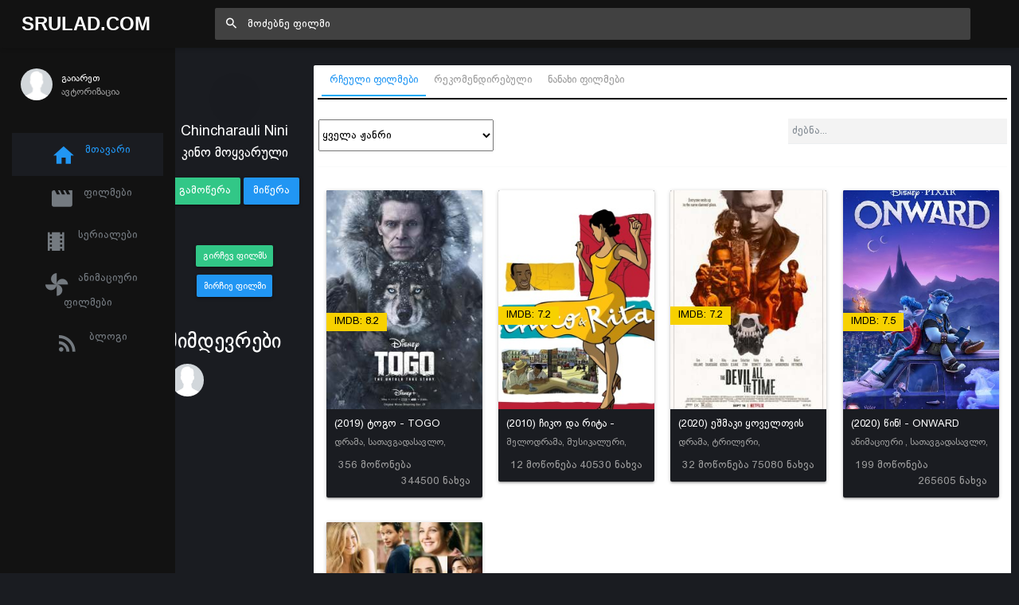

--- FILE ---
content_type: text/css
request_url: https://srulad.com/assets/frontend/css/resp.css?v=1769851444
body_size: 87
content:
@media (max-width: 1367px) and (min-width: 1199.98px){
    .movie_stats_sidebar .nav-item span{
        display:none;
    }

    .sidebar {
        width: 220px;
        position: fixed;
        left: 0;
        padding: 75px 15px 15px 15px;
        height: 100%;
        overflow: hidden;
        z-index: 19;
    }

    .content:not(.content--boxed):not(.content--full) {
        padding: 75px 15px 0px 220px;
    }
}

@media (max-width: 1200px){
    .movie_stats_sidebar .nav-item span{
        display:none;
    }
}

@media (min-width: 992px){
    .sticky{
        position:fixed;
        top:80px;
    }
}

@media (max-width: 992px){
    .movie_stats_sidebar .nav-item span{
        display:inline;
    }

    .online_sidebar .online_sidebar_scroll{
        max-height:245px!important;
    }

    .online_sidebar{
        margin-top: 15px;
    }

    .fixed-ads{
        display:none!important;
    }
}

@media (max-width: 768px){
    .details .value{
        display: table-row;
    }

    .details-row{
        display:block!important;
    }

    .filter-item:hover .filter-options {
        display: block;
        width: 100%;
        position: absolute;
        top: 42px;
        /* height: 100%; */
        left: 0px;
        z-index: 10;
    }
}

@media (max-width: 767px) {

}

@media (max-width: 480px){
    .movie-page .imdb{
        font-size:12px;
    }

    .download_links a{
        font-size:12px;
    }

    .box-button{
        font-size: 11px;
    }
}

@media (max-width: 360px){

}

--- FILE ---
content_type: text/plain
request_url: https://www.google-analytics.com/j/collect?v=1&_v=j102&a=970253082&t=pageview&_s=1&dl=https%3A%2F%2Fsrulad.com%2Fprofile-51734%2Ftab%2F2&ul=en-us%40posix&dt=%E1%83%A4%E1%83%98%E1%83%9A%E1%83%9B%E1%83%94%E1%83%91%E1%83%98%20%E1%83%A5%E1%83%90%E1%83%A0%E1%83%97%E1%83%A3%E1%83%9A%E1%83%90%E1%83%93%20filmebi%20qartulad%20Srulad.Com&sr=1280x720&vp=1280x720&_u=IEBAAAABAAAAACAAI~&jid=932927946&gjid=923220594&cid=1430274142.1769851449&tid=UA-51340661-1&_gid=1644040099.1769851449&_r=1&_slc=1&z=1429250919
body_size: -449
content:
2,cG-E9GJ6DQCMD

--- FILE ---
content_type: application/javascript; charset=utf-8
request_url: https://srulad.com/assets/frontend/js/jquery.cookie.js?v=1769851444
body_size: 155
content:
!function(e){"function"==typeof define&&define.amd?define(["jquery"],e):e(jQuery)}(function(e){function n(e){return u.raw?e:encodeURIComponent(e)}function o(e){return u.raw?e:decodeURIComponent(e)}function t(e){return n(u.json?JSON.stringify(e):String(e))}function i(e){0===e.indexOf('"')&&(e=e.slice(1,-1).replace(/\\"/g,'"').replace(/\\\\/g,"\\"));try{e=decodeURIComponent(e.replace(c," "))}catch(n){return}try{return u.json?JSON.parse(e):e}catch(n){}}function r(n,o){var t=u.raw?n:i(n);return e.isFunction(o)?o(t):t}var c=/\+/g,u=e.cookie=function(i,c,a){if(void 0!==c&&!e.isFunction(c)){if(a=e.extend({},u.defaults,a),"number"==typeof a.expires){var d=a.expires,f=a.expires=new Date;f.setDate(f.getDate()+d)}return document.cookie=[n(i),"=",t(c),a.expires?"; expires="+a.expires.toUTCString():"",a.path?"; path="+a.path:"",a.domain?"; domain="+a.domain:"",a.secure?"; secure":""].join("")}for(var s=i?void 0:{},p=document.cookie?document.cookie.split("; "):[],m=0,v=p.length;v>m;m++){var x=p[m].split("="),l=o(x.shift()),g=x.join("=");if(i&&i===l){s=r(g,c);break}i||void 0===(g=r(g))||(s[l]=g)}return s};u.defaults={},e.removeCookie=function(n,o){return void 0!==e.cookie(n)?(e.cookie(n,"",e.extend({},o,{expires:-1})),!0):!1}});